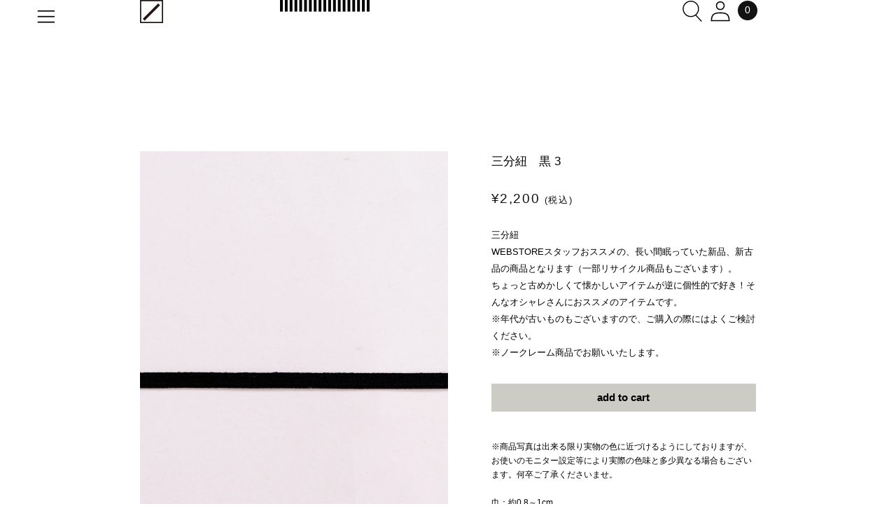

--- FILE ---
content_type: text/css
request_url: https://otsuka-gofukuten.com/cdn/shop/t/3/assets/style.css?v=137640545723228898951696654177
body_size: 3994
content:
*{margin:0;padding:0;-webkit-box-sizing:border-box;-moz-box-sizing:border-box;box-sizing:border-box}html{font-size:100%;overflow-y:scroll;-webkit-font-smoothing:antialiased;text-rendering:optimizeLegibility}ul,li{list-style:none}img{display:block;width:100%;height:auto}::selection{background-color:#000;color:#fff}a{text-decoration:none;color:#000}.text_border{text-decoration:underline}.font_bold{font-weight:700}.font12{font-size:12pt}.font13{font-size:13pt}.font14{font-size:14pt}.font15{font-size:15pt}.font16{font-size:16pt}.font17{font-size:17pt}.font18{font-size:18pt}.font19{font-size:19pt}.font20{font-size:20pt}p{font-size:10pt}.clear{clear:both}.img_100 img{width:100%;height:auto}body{color:#000;line-height:180%;margin:0;font-family:BB-Regular,Helvetica Neue,Helvetica,Arial,sans-serif;font-weight:400}#shopify-section-header{z-index:999;position:relative}#footer{margin-top:100px}.t_wrap{position:absolute;height:100%;left:50%;transform:translate(-50%);-webkit-transform:translateX(-50%);-moz-transform:translateX(-50%);-o-transform:translateX(-50%);-ms-transform:translateX(-50%)}.t_logo{position:absolute;width:30px;top:50%;right:-28px;transform:translateY(-50%);-webkit-transform:translateY(-50%);-moz-transform:translateY(-50%);-o-transform:translateY(-50%);-ms-transform:translateY(-50%)}#home #menu_b.menu_b_top{left:-52px;display:block}#home #menu_b{display:none}#menu_b a:not([href]){cursor:pointer}#menu_index{display:none;position:fixed;left:40px;bottom:0;width:240px;height:100%;background-size:contain;background-color:#7bff68;z-index:9996}.menu_close{position:absolute;z-index:999;width:20px;height:20px;top:15px;left:15px;display:block!important}.menu_close:after,.menu_close:before{display:block;content:"";position:absolute;top:50%;left:0;width:20px;height:2px;background:#000}.menu_close:before{-moz-transform:rotate(-45deg);-ms-transform:rotate(-45deg);-webkit-transform:rotate(-45deg);transform:rotate(-45deg)}.menu_close:after{-moz-transform:rotate(45deg);-ms-transform:rotate(45deg);-webkit-transform:rotate(45deg);transform:rotate(45deg)}.m_inner{padding:80px 0;position:absolute;bottom:0;width:100%}.m_inner>div>a,.m_inner>div>div>a{font-size:12pt;padding:5px 15px;display:block;position:relative;cursor:pointer}.m_inner>div>a.active{background:#c9cac3;border-bottom:1px solid #000}.m_inner>div>a.active.sub_b:after{content:"";background-image:url(/cdn/shop/t/1/assets/m_sign.svg);background-size:100% 100%;width:12px;height:10px;position:absolute;top:42%;right:15px;display:block;transform:rotate(180deg);-ms-transform:rotate(180deg);-moz-transform:rotate(180deg);-webkit-transform:rotate(180deg)}.m_inner>div>div{display:none;background:#c9cac3}.m_inner>div>div a{display:block;font-size:10pt;padding:5px 15px;background:#c9cac3;border-bottom:1px solid #000}.m_inner>div>div a:last-child{border:none}.m_inner>div>div a:hover{background:#7bff68}.m_inner>div>a:hover{background:#c9cac3}.m_inner div.sub_s a{padding:5px 25px;border-bottom:1px solid #000!important}.m_inner>div>div a.sub_s_b:after{content:"";background-image:url(/cdn/shop/t/1/assets/m_sign.svg);background-size:100% 100%;width:12px;height:10px;position:absolute;top:42%;right:15px;display:block}.m_inner>div>div a.active.sub_s_b:after{transform:rotate(180deg);-ms-transform:rotate(180deg);-moz-transform:rotate(180deg);-webkit-transform:rotate(180deg)}.m_inner>div>div>div{display:none}.m_inner>div>a b,.m_inner>div>div a b{position:absolute;z-index:-99;top:0;left:0;width:100%;height:100%}a.sp_m_logo{width:50%;display:inline-block;margin-bottom:50px}a.sp_insta{margin-top:20px;width:38px;display:inline-block}.loading{position:fixed;width:100%;height:100%;left:0;top:0;bottom:0;z-index:999999;opacity:1;background:#fff}.loader{position:absolute;display:inline-block;top:50%;left:50%;margin-left:-17px;margin-top:-30px;width:30px;height:30px;border-radius:30px;border:1px solid #ccc;border-right-color:transparent;-webkit-animation:spin 1s infinite linear;-moz-animation:spin 1s infinite linear}@-webkit-keyframes spin{0%{-webkit-transform:rotate(0deg);opacity:.4}50%{-webkit-transform:rotate(180deg);opacity:1}to{-webkit-transform:rotate(360deg);opacity:.4}}@-moz-keyframes spin{0%{-moz-transform:rotate(0deg);opacity:.4}50%{-moz-transform:rotate(180deg);opacity:1}to{-moz-transform:rotate(360deg);opacity:.4}}#menu_b{position:fixed;z-index:9995;left:40px;top:0}#menu_b .icon_button{width:52px}.wooslider .slides>li .title a{color:#fff;position:relative;height:auto;width:auto;z-index:1999}.wooslider-control-nav{opacity:1;-webkit-transition:.6s cubic-bezier(.78,.18,.34,.98);-moz-transition:.6s cubic-bezier(.78,.18,.34,.98);-ms-transition:.6s cubic-bezier(.78,.18,.34,.98);-o-transition:.6s cubic-bezier(.78,.18,.34,.98);transition:.6s cubic-bezier(.78,.18,.34,.98)}.active .wooslider-control-nav{opacity:0;-webkit-transition:.6s cubic-bezier(.78,.18,.34,.98);-moz-transition:.6s cubic-bezier(.78,.18,.34,.98);-ms-transition:.6s cubic-bezier(.78,.18,.34,.98);-o-transition:.6s cubic-bezier(.78,.18,.34,.98);transition:.6s cubic-bezier(.78,.18,.34,.98)}#header.active{-webkit-transition:.4s cubic-bezier(.78,.18,.34,.98);-moz-transition:.4s cubic-bezier(.78,.18,.34,.98);-ms-transition:.4s cubic-bezier(.78,.18,.34,.98);-o-transition:.4s cubic-bezier(.78,.18,.34,.98);transition:.4s cubic-bezier(.78,.18,.34,.98)}.content{height:100%;overflow-y:scroll}.top_slide{position:relative;top:0;overflow:hidden;width:100%;height:100%}.list_wrap{display:-ms-flexbox;display:flex;display:-webkit-flex;-ms-flex-wrap:wrap;flex-wrap:wrap;-webkit-flex-wrap:wrap}.list_just{display:flex;justify-content:space-between}.inner{max-width:1180px;margin:0 auto;padding:0 150px;position:relative}#head_icon{position:fixed;width:100%;top:0;left:0;z-index:99}#head_icon .inner{display:flex;justify-content:space-between}.head_icon01{width:33px}.head_icon02{width:128px;position:absolute;margin-left:200px}#item_list{margin-top:160px}.item_index{width:100%;display:grid;overflow:hidden;grid-template-columns:repeat(4,23.5%);grid-column-gap:2%}.item_index>div{margin-bottom:20%;position:relative;overflow:hidden}.sold_obi:after{content:"sold out";font-weight:700;position:absolute;text-align:center;width:90%;top:50%;left:50%;transform:translate(-50%,-50%);-webkit-transform:translate(-50%,-50%);-moz-transform:translate(-50%,-50%);-o-transform:translate(-50%,-50%);-ms-transform:translate(-50%,-50%);font-size:10pt;padding:6px 0;color:#929090;background:#f7f7f7b3}.item_index02{display:grid;margin-bottom:7.5%;grid-template-columns:1fr 1fr 1fr 1fr;grid-template-rows:1fr 1fr;gap:4% 2%;grid-auto-flow:row;grid-template-areas:"large large g01 g02" "large large g03 g04"}.large{grid-area:large;overflow:hidden;position:relative}.g01{grid-area:g01;position:relative}.g02{grid-area:g02;position:relative}.g03{grid-area:g03;position:relative}.g04{grid-area:g04;position:relative}.img-cover{background:none no-repeat scroll 50% 50% / cover #0000;background-size:cover!important;-webkit-background-size:cover!important}.img-cover>img{display:none!important}.wooslider_wrap{position:absolute;width:100%;top:0;left:0}.wooslider .slides>li a{display:block;width:100%;height:100%;position:absolute;z-index:2000}#footer{padding:0 0 200px}#footer .inner{max-width:1300px;padding:0 60px}.footer_wrap{display:flex;justify-content:space-between}#item_detail{margin-top:180px}.item_wrap{display:flex;justify-content:space-between}.item_img{width:50%}.item_img .flexslider{position:sticky;top:70px}.item_info{width:43%}.item_info .title{margin-top:40px;margin-bottom:26px}.item_info .title p{font-size:13pt}.item_info .price{margin-top:40px}.item_info .price p{font-size:14pt}.item_info .price p span{font-size:10pt}.item_info .note{margin-top:50px}.item_info .note p{font-size:10pt}.buy_button{margin-top:40px}.buy_button a{background:#ccccc5;display:block;text-align:center;padding:4px 0;font-size:10pt;font-weight:700}.item_info .information{margin-top:40px;margin-bottom:40px}.item_info .information p{font-size:9pt;line-height:170%}.item_info .warning{margin-top:100px}.item_info .warning p{font-size:9pt;line-height:170%}.st_button a{vertical-align:middle;background:#ccccc5;display:block;text-align:center;padding:4px 0;height:40px;font-size:10pt;letter-spacing:1px;position:relative}.st_button a>div{position:absolute;width:100%;top:50%;left:50%;transform:translate(-50%,-50%);-webkit-transform:translate(-50%,-50%);-moz-transform:translateY(-50%);-o-transform:translateY(-50%);-ms-transform:translateY(-50%)}.st_button a span{display:inline-block;margin-right:15px;vertical-align:-4px}.st_button.mail_button a span{width:28px}.st_button.tel_button a span{width:22px}#icons{position:fixed;z-index:999;top:20px;right:40px}#icons>a{width:22px;margin-left:15px;display:inline-block}.related{margin-top:100px;padding-top:10px}.related_title{border-top:1px solid #000;padding-top:10px}.related_list{margin-top:10px;display:grid;grid-template-columns:repeat(7,14.2%);grid-column-gap:.5%}.related_list>div{margin-right:15px}.related_list>div div{margin-top:10px}.related_list>div div p{font-size:10pt;line-height:150%}.main_image_wrap{margin:0 auto;padding:0 150px;position:relative}.main_image_wrap>div{margin-bottom:80px}.main_image_wrap>div:last-child{margin-bottom:0}.main_image_wrap .top_logo{position:fixed;right:0;top:50%;transform:translate(-408%,-50%);-webkit-transform:translate(-408%,-50%);-moz-transform:translate(-408%,-50%);-o-transform:translate(-408%,-50%);-ms-transform:translate(-408%,-50%)}.main_image_wrap .top_logo p{width:30px}#h_image>div.h_slide{width:100%;height:100%;position:absolute;overflow:hidden;z-index:-99}#h_image>div.h_slide img{top:0;width:auto;height:100%;position:absolute;transform:translate(-50%);-webkit-transform:translateX(-50%);-moz-transform:translateX(-50%);-o-transform:translateX(-50%);-ms-transform:translateX(-50%);left:50%}#h_image .top_logo{position:fixed;right:0;top:50%;transform:translate(-408%,-50%);-webkit-transform:translate(-408%,-50%);-moz-transform:translate(-408%,-50%);-o-transform:translate(-408%,-50%);-ms-transform:translate(-408%,-50%)}#h_image .top_logo p{width:30px}#h_cover .top_logo{position:fixed;right:0;top:50%;transform:translate(-408%,-50%);-webkit-transform:translate(-408%,-50%);-moz-transform:translate(-408%,-50%);-o-transform:translate(-408%,-50%);-ms-transform:translate(-408%,-50%)}#h_cover .top_logo{position:absolute;top:50%;right:0;transform:translateY(-50%);-webkit-transform:translateY(-50%);-moz-transform:translateY(-50%);-o-transform:translateY(-50%);-ms-transform:translateY(-50%)}#h_cover .top_logo p{width:30px}#main_image_sp{position:fixed}.is-clone{height:900px}.page_content .main-page-title{margin-top:180px;margin-bottom:100px}.page_content .inner{padding:0 460px 0 150px}.page_logo{position:fixed;right:100px;top:26%}.page_logo a{width:30px;display:block}.page_content p{line-height:180%}#footer{margin-top:150px}.footer_inner{border-top:1px solid #000;max-width:880px;margin:0 auto;padding:15px 20px 0;position:relative;display:flex;justify-content:space-between}.footer_inner a{font-size:9pt}.warning02{margin:0 0 0 auto;max-width:400px}.warning02 p{font-size:11pt;line-height:150%;color:red}.add_button{background:#ccccc5;width:100%;text-align:center;display:none}.add_button.sold_b{opacity:.6}.add_button input[type=submit]{padding:10px 0;font-family:BB-Regular,Helvetica Neue,Helvetica,Arial,sans-serif;cursor:pointer;font-size:11pt;letter-spacing:0px;font-weight:700;border:none;background:transparent;color:#000;display:block;width:100%}.add_button p{padding:10px 0;font-family:BB-Regular,Helvetica Neue,Helvetica,Arial,sans-serif;font-weight:700;font-size:11pt;letter-spacing:0px;line-height:100%}.sp_img{display:none!important}.header-wrapper{z-index:999}.header__heading,.header__inline-menu{display:none}.header>.header__heading-link{display:none}.header{width:100%;position:fixed;left:0;right:0;top:0;margin:0 auto!important;max-width:980px;padding:65px!important}#home .header{display:none}.shopify-section,.page-width{margin:0;padding:0}.cart-notification-wrapper.page-width{display:none}.product-form__submit{color:#000;background:#ccccc5;font-size:13px;font-weight:700;letter-spacing:0}.buy_button button{min-height:100%;padding:10px 0}.product__info-wrapper{padding:0;width:100%;max-width:100%}.product__info-wrapper{padding:0!important;width:100%;max-width:100%}.product-form__submit{min-height:auto;padding:14px 0}.product__info-container .product__description,fieldset.product-form__input .form__label{font-size:10pt}.item_info .product-form__input input[type=radio]+label{font-size:10pt;border:0;border-bottom:1px solid #000;border-radius:initial;padding:10px}.header__icon .icon path,.header__icon .icon rect{fill:#000}svg.icon.icon-cart{width:25px}.header__icon .icon{height:30px;width:30px}.header__icon,.header__icon--cart .icon{height:30px;width:52px}#home #shopify-section-footer{margin-top:0;height:0px}.main-page-title,.page_content h2{font-size:14pt}.search-modal{border:none}details[open] .modal-overlay:after{display:none}.header__icons{margin-top:-99px}.form__label{display:none}.item_info .select__select{text-align:center;height:35px;font-size:10pt;font-weight:700}.item_info .select .icon-caret,.customer select+svg{height:.4rem}.item_info .product__info-container .product-form{margin:0 0 2.5rem}.cart-item__name{font-size:12pt}header-drawer{display:none}.product-option{font-size:11pt!important}.title-wrapper-with-link .title{font-size:14pt}.cart__items .cart-item__media{width:20%}.cart__footer .totals__subtotal-value{font-size:16pt}.cart__footer .totals>h2{font-size:16pt}.cart__footer .tax-note,.cart__ctas button{font-size:12pt}.cart__checkout-button{min-height:auto;height:50px}.cart__empty-text{font-size:12pt}.cart__warnings .button{font-size:12pt;min-height:auto;height:50px}.cart-item__price-wrapper>*:only-child:not(.cart-item__discounted-prices){font-size:16pt}.quantity{width:calc(11rem / var(--font-body-scale) + var(--inputs-border-width) * 2);min-height:auto;height:65px}.cart-item>td+td{padding-left:4rem}#easy-points-widget{display:none}#account-page #easy-points-widget{display:block}.epw-logo{display:none!important}.epw-header strong:after{content:"\4f7f\7528\53ef\80fd";display:inline-block}.button,.button-label,.shopify-challenge__button,.customer button{font-size:11pt}.epw-form__balance{font-size:11pt!important}.customer>h1,.customer__title{font-size:14pt}.customer a{font-size:11pt}.customer:is(.account,.order) p{font-size:11pt}.customer:is(.account,.order) h2{font-size:11pt}.customer button{margin:4rem 0 1.5rem;font-size:11pt;min-height:auto;height:45px}.customer li[data-address]>h2{font-size:11pt}.addresses h2{font-size:14pt}.field__input,.select__select,.customer .field input,.customer select,.field__label,.customer .field label{font-size:11pt}.field__input:focus~.field__label,.field__input:not(:placeholder-shown)~.field__label,.field__input:-webkit-autofill~.field__label,.customer .field input:focus~label,.customer .field input:not(:placeholder-shown)~label,.customer .field input:-webkit-autofill~label{font-size:11pt}.field__input,.select__select,.customer .field input,.customer select{font-size:11pt;height:55px;min-height:auto}.shopify-section .customer.addresses.section-template--17776987341114__main-padding,#shopify-section-template--17776987406650__main,#shopify-section-template--17776987504954__main,#shopify-section-template--17776987570490__main,#shopify-section-template--17776987242810__main,#shopify-section-template--17776988062010__main{margin-top:70px}#shopify-section-template--17776988062010__main .title{font-size:16pt}.product__info-container .product__description{line-height:180%}.product-form__submit{min-height:auto;height:40px;margin-bottom:8px!important}.item_wrap .product__info-container .product__description{margin:1rem 0 2rem}.item_wrap .product-form__input--dropdown{margin-bottom:0rem}.item_wrap .product__info-container>*+*{margin:.5rem 0}#normal_page .page_content{margin-top:180px}#normal_page .page_content p{font-size:12pt}.page_content .main-page-title{font-weight:400}.product-form__error-message-wrapper svg{margin-top:4px}span.product-form__error-message{font-size:10pt}textarea#ContactForm-body{height:300px}.field__button{height:57px}.item_info #_ngc_stock_notice_btn{display:none;margin-top:0;height:40px;width:100%!important;font-size:11pt;background-color:#ccccc5;color:#000;border-radius:0;border:1px solid#FFFFFF;font-size:10pt;letter-spacing:1px}.item_info.restock #_ngc_stock_notice_btn{display:block}#ngc-restock .ngc__modal{border-radius:0}.variant-select{-webkit-appearance:none;border-radius:0;padding:5px;border:1px solid #000000}.ngc__modal__companyName{display:none!important}.ngc__modal__input input{border:1px solid #000;-webkit-appearance:none;border-radius:0;padding:5px}.ngc__modal__inner{width:85%}.is-empty .warning{display:none}.warning{position:absolute;top:-247px;width:35%}.warning .warning_title p{font-size:13pt;color:red;font-weight:700}.warning .warning_note{margin-top:10px}.warning .warning_note p{font-size:11pt;line-height:150%}.warning .warning_note p span{color:red;font-weight:700}.item_info .rental-app-show-button{height:42px;font-size:10pt;letter-spacing:1px;border-radius:0;font-weight:400}.item_info .rental-app-show-button-calendar{display:none}.rental-app-form #rental-app-variant-selector,.rental-app-form #rental-app-quantity-selector,.rental-app-form #rental-app-begin-input,.rental-app-form #rental-app-end-input{display:flex;justify-content:center;align-items:center;height:45px;padding:0 18px;appearance:none!important;-webkit-appearance:none;-moz-appearance:none;background:#fff!important;width:100%;margin-bottom:0;color:#000;border:1px solid #606060;border-radius:0;-webkit-font-smoothing:antialiased;-webkit-text-size-adjust:100%;font-size:16px;margin-top:3px;font-weight:700}.rental-app-variantInfoWrapper{height:60px}.rental-app-cart-submit,.rental-app-close-button{min-height:45px!important}.cart-count-bubble{left:0}.header__icon{width:30px;margin-left:10px}#rental-app-select-begin.rental-app-begin-label{opacity:0;position:relative}.rental-app-beginWrapper:after{content:"\3054\7740\7528\65e5";color:#000;position:absolute;top:0;left:0;font-weight:700}.gradient #ui-datepicker-div{z-index:999!important}@media screen and (max-width: 820px){.top-page,#home{overflow:hidden}#home .t_wrap{width:100%!important}#home .t_logo{right:28px}#home #menu_b.menu_b_top{top:4px;left:2px}#menu_index{left:0}.head_icon01{display:none}.inner,.page_content .inner{padding:0 50px}.page_logo{right:0}}@media screen and (max-width: 530px){.sp_img{display:block!important}.pc_img{display:none!important}.header__icons{margin-top:-70px;margin-right:-10px}.sub_grand_menu{display:block}.header{padding:50px 25px!important}.m_inner{height:100%;padding:120px 0 80px}.m_inner>div>a,.m_inner>div>div a{font-size:13pt;padding:15px}.m_inner>div>div>a{font-size:12pt;padding:15px}.m_inner div.sub_s a{padding:15px 30px}.m_inner>div>div>a:hover{background:#c9cac3}#menu_b{left:0;top:0;bottom:auto}#menu_b .icon_button{width:72px}#menu_index{left:0;width:100%;height:100%;overflow:scroll}.header__icon--cart{margin-right:-.5rem}.head_icon01{width:25px;display:none}.head_icon02{width:100px;margin-left:70px;display:none}.cart-count-bubble{height:24px;width:24px;top:31px}.button-navi-icon.close{background:transparent}.inner{padding:0 15px}#item_list{margin-top:120px}.item_index{grid-template-columns:repeat(2,48.5%);grid-column-gap:4%}.item_index02{margin-bottom:25.5%;display:grid;grid-template-columns:1fr 1fr;grid-template-rows:1fr 1fr 1fr 1fr;gap:3.5% 4%;grid-template-areas:"large large" "large large" "g01 g02" "g03 g04"}.large{grid-area:large;height:max-content}.g01{grid-area:g01}.g02{grid-area:g02}.g03{grid-area:g03}.g04{grid-area:g04}#icons{right:16px}#item_detail{margin-top:72px}.item_wrap{display:block}.item_img,.item_info{width:100%}.item_info .title{margin-bottom:0}.item_info .price{margin-top:0}.item_info .note{margin-top:20px}.item_info .warning{margin-top:40px}.item_wrap .product__info-container .product__description{margin:1rem 0 2.2rem}.related_list{grid-template-columns:repeat(3,34%);grid-column-gap:.5%}.related{border-top:none;margin-top:80px;padding-top:0}.related_list>div{margin-bottom:25px}.wooslider_wrap{position:static}.wooslider .slides>li{height:auto!important}.wooslider .slides img{display:block!important}header-drawer{display:none}.page_logo{display:none;position:fixed;right:0;top:50%;transform:translateY(-50%);-webkit-transform:translateY(-50%);-moz-transform:translateY(-50%);-o-transform:translateY(-50%);-ms-transform:translateY(-50%)}.page_content .inner{padding:0 25px}.page_content .main-page-title{margin-top:160px;margin-bottom:70px;font-size:12pt}.page_content{margin-top:100px}#home #menu_b{display:block}.epw-container{left:16px;right:auto!important}.cart__items .cart-item__media{width:100%}.cart-item>td+td{padding-left:0rem}.header__icon{width:24px;margin-left:20px;margin-right:0}.header__icon .icon{height:24px;width:24px}svg.modal__toggle-open.icon.icon-search{margin-top:60px}#normal_page .page_content{margin-top:155px}#normal_page .page_content p{font-size:11.5pt}#shopify-section-template--17776987963706__form .contact__button{margin-top:0}.contact__button button{width:100%}#footer .inner{padding:0 20px}.footer_wp{padding-top:15px;border-top:1px solid #000;display:flex}.footer_wp>div:first-child{margin-right:25px}.footer_wp>div a{display:block;font-size:12px}.item_info .product-form__buttons{width:100%;z-index:999;bottom:0;left:0;background:#ccccc5;-webkit-transition:.6s cubic-bezier(.78,.18,.34,.98);-moz-transition:.6s cubic-bezier(.78,.18,.34,.98);-ms-transition:.6s cubic-bezier(.78,.18,.34,.98);-o-transition:.6s cubic-bezier(.78,.18,.34,.98);transition:.6s cubic-bezier(.78,.18,.34,.98)}.item_info .product-form__submit{margin-bottom:0;height:50px}.active .item_info .product-form__buttons{opacity:1;-webkit-transition:.6s cubic-bezier(.78,.18,.34,.98);-moz-transition:.6s cubic-bezier(.78,.18,.34,.98);-ms-transition:.6s cubic-bezier(.78,.18,.34,.98);-o-transition:.6s cubic-bezier(.78,.18,.34,.98);transition:.6s cubic-bezier(.78,.18,.34,.98)}#shopify-section-template--17776987963706__form .inner{padding:0 25px}.product-form__submit{margin-bottom:0!important}.warning{position:static;width:100%}#home .header{display:grid}#home .header-wrapper{position:fixed}.rental-app-variantWrapper,.rental-app-quantityWrapper,.rental-app-checkboxWrapper{margin-bottom:10px!important}.rental-app-form .rental-app-content{position:fixed;z-index:9996}#ui-datepicker-div.ui-datepicker{z-index:9997!important}}
/*# sourceMappingURL=/cdn/shop/t/3/assets/style.css.map?v=137640545723228898951696654177 */


--- FILE ---
content_type: text/css
request_url: https://otsuka-gofukuten.com/cdn/shop/t/3/assets/flexslider.css?v=61383138588952880241696654177
body_size: 36
content:
.flex-container a:active,.flexslider a:active,.flex-container a:focus,.flexslider a:focus{outline:none}.slides,.flex-control-nav,.flex-direction-nav{margin:0;padding:0;list-style:none}.flexslider{margin:0;padding:0}.flexslider .slides>li{display:none;-webkit-backface-visibility:hidden}.flexslider .slides img{width:100%;display:block}.flex-pauseplay span{text-transform:capitalize}.slides:after{content:".";display:block;clear:both;visibility:hidden;line-height:0;height:0}html[xmlns] .slides{display:block}* html .slides{height:1%}.no-js .slides>li:first-child{display:block}.flexslider{position:relative;width:100%;margin:0 auto;overflow:hidden}.loading .flex-viewport{max-height:300px}.flexslider .slides{zoom:1}.carousel li{margin-right:5px}.flex-direction-nav{*height: 0}.flex-direction-nav a{width:100px;height:100%;margin:0;display:block;position:absolute;top:0;z-index:10;cursor:pointer;text-indent:-9999px}.flex-direction-nav .flex-next{background:url(next.svg) no-repeat 0px 50%;right:-50px;width:60px;-webkit-transition:.8s cubic-bezier(.78,.18,.34,.98);-moz-transition:.8s cubic-bezier(.78,.18,.34,.98);-ms-transition:.8s cubic-bezier(.78,.18,.34,.98);-o-transition:.8s cubic-bezier(.78,.18,.34,.98);transition:.8s cubic-bezier(.78,.18,.34,.98)}.flex-direction-nav .flex-prev{background:url(prev.svg) no-repeat 0 50%;left:-50px;width:60px;-webkit-transition:.8s cubic-bezier(.78,.18,.34,.98);-moz-transition:.8s cubic-bezier(.78,.18,.34,.98);-ms-transition:.8s cubic-bezier(.78,.18,.34,.98);-o-transition:.8s cubic-bezier(.78,.18,.34,.98);transition:.8s cubic-bezier(.78,.18,.34,.98)}.flexslider:hover .flex-next{opacity:.8;right:5px;-webkit-transition:.4s cubic-bezier(.78,.18,.34,.98);-moz-transition:.4s cubic-bezier(.78,.18,.34,.98);-ms-transition:.4s cubic-bezier(.78,.18,.34,.98);-o-transition:.4s cubic-bezier(.78,.18,.34,.98);transition:.4s cubic-bezier(.78,.18,.34,.98)}.flexslider:hover .flex-prev{opacity:.8;left:5px;-webkit-transition:.4s cubic-bezier(.78,.18,.34,.98);-moz-transition:.4s cubic-bezier(.78,.18,.34,.98);-ms-transition:.4s cubic-bezier(.78,.18,.34,.98);-o-transition:.4s cubic-bezier(.78,.18,.34,.98);transition:.4s cubic-bezier(.78,.18,.34,.98)}.flexslider:hover .flex-next:hover,.flexslider:hover .flex-prev:hover{opacity:1}.flex-direction-nav .flex-disabled{opacity:.3!important;filter:alpha(opacity=30);cursor:default}.flex-control-nav{width:100%;position:absolute;bottom:0;text-align:center;z-index:99}.flex-control-nav li{margin:0 6px;display:inline-block;zoom:1;*display: inline}.flex-control-paging li a{width:7px;height:7px;display:block;background:#fff;cursor:pointer;text-indent:-9999px;-webkit-border-radius:20px;-moz-border-radius:20px;-o-border-radius:20px;border-radius:20px}.flex-control-paging li a:hover{background:#000}.flex-control-paging li a.flex-active{background:#000;cursor:default}.flex-control-thumbs{margin:20px 0 0;position:static;overflow:hidden;display:flex;justify-content:space-between}.flex-control-thumbs li{width:30%;margin:0}.flex-control-thumbs img{width:100%;display:block;cursor:pointer}.flex-control-thumbs img:hover{opacity:1}.flex-control-thumbs .flex-active{opacity:1;cursor:default}@media screen and (max-width: 530px){.flexslider{position:relative;width:100%;margin:0 auto}.flex-direction-nav .flex-next{background:url(next.svg) no-repeat 0px 35%;right:0;width:30px}.flex-direction-nav .flex-prev{background:url(prev.svg) no-repeat 0 35%;left:0;width:30px}.flex-direction-nav{display:none}}
/*# sourceMappingURL=/cdn/shop/t/3/assets/flexslider.css.map?v=61383138588952880241696654177 */


--- FILE ---
content_type: text/javascript
request_url: https://otsuka-gofukuten.com/cdn/shop/t/3/assets/css_browser_selector.js?v=139212773964717847131696654177
body_size: -260
content:
function css_browser_selector(u){var ua=u.toLowerCase(),is=function(t){return ua.indexOf(t)>-1},g="gecko",w="webkit",s="safari",o="opera",m="mobile",h=document.documentElement,b=[!/opera|webtv/i.test(ua)&&/msie\s(\d)/.test(ua)?"ie ie"+RegExp.$1:is("firefox/2")?g+" ff2":is("firefox/3.5")?g+" ff3 ff3_5":is("firefox/3.6")?g+" ff3 ff3_6":is("firefox/3")?g+" ff3":is("gecko/")?g:is("opera")?o+(/version\/(\d+)/.test(ua)?" "+o+RegExp.$1:/opera(\s|\/)(\d+)/.test(ua)?" "+o+RegExp.$2:""):is("konqueror")?"konqueror":is("blackberry")?m+" blackberry":is("android")?m+" android":is("chrome")?w+" chrome":is("iron")?w+" iron":is("applewebkit/")?w+" "+s+(/version\/(\d+)/.test(ua)?" "+s+RegExp.$1:""):is("mozilla/")?g:"",is("j2me")?m+" j2me":is("iphone")?m+" iphone":is("ipod")?m+" ipod":is("ipad")?m+" ipad":is("mac")||is("darwin")?"mac":is("webtv")?"webtv":is("win")?"win"+(is("windows nt 6.0")?" vista":""):is("freebsd")?"freebsd":is("x11")||is("linux")?"linux":"","js"];return c=b.join(" "),h.className+=" "+c,c}css_browser_selector(navigator.userAgent);
//# sourceMappingURL=/cdn/shop/t/3/assets/css_browser_selector.js.map?v=139212773964717847131696654177


--- FILE ---
content_type: image/svg+xml
request_url: https://otsuka-gofukuten.com/cdn/shop/t/3/assets/icon_button.svg?v=90159116067098713211696654177
body_size: -480
content:
<?xml version="1.0" encoding="utf-8"?>
<!-- Generator: Adobe Illustrator 27.6.1, SVG Export Plug-In . SVG Version: 6.00 Build 0)  -->
<svg version="1.1" id="_レイヤー_2" xmlns="http://www.w3.org/2000/svg" xmlns:xlink="http://www.w3.org/1999/xlink" x="0px"
	 y="0px" viewBox="0 0 24.6 21.1" style="enable-background:new 0 0 24.6 21.1;" xml:space="preserve">
<style type="text/css">
	.st0{fill:none;stroke:#000000;stroke-width:0.8;stroke-miterlimit:10;}
</style>
<line class="st0" x1="6.5" y1="7.3" x2="18" y2="7.3"/>
<line class="st0" x1="6.5" y1="11" x2="18" y2="11"/>
<line class="st0" x1="6.5" y1="14.7" x2="18" y2="14.7"/>
</svg>


--- FILE ---
content_type: image/svg+xml
request_url: https://otsuka-gofukuten.com/cdn/shop/t/3/assets/head_icon01.svg?v=23877235915748157461696654177
body_size: -271
content:
<?xml version="1.0" encoding="utf-8"?>
<!-- Generator: Adobe Illustrator 27.2.0, SVG Export Plug-In . SVG Version: 6.00 Build 0)  -->
<svg version="1.1" id="_レイヤー_2" xmlns="http://www.w3.org/2000/svg" xmlns:xlink="http://www.w3.org/1999/xlink" x="0px"
	 y="0px" viewBox="0 0 8.9 8.9" style="enable-background:new 0 0 8.9 8.9;" xml:space="preserve">
<style type="text/css">
	.st0{fill:none;}
	.st1{fill:#231815;}
</style>
<g id="ol">
	<g>
		<g>
			<rect x="0.2" y="0.2" class="st0" width="8.4" height="8.4"/>
			<path class="st1" d="M8.9,8.9H0V0h8.9V8.9z M0.5,8.4h7.9V0.5H0.5V8.4z"/>
		</g>
		<g>
			<line class="st0" x1="1.5" y1="7.6" x2="7.4" y2="1.6"/>
			<rect x="0.2" y="4.1" transform="matrix(0.7071 -0.7071 0.7071 0.7071 -1.9711 4.4829)" class="st1" width="8.4" height="1"/>
		</g>
	</g>
</g>
</svg>


--- FILE ---
content_type: text/plain
request_url: https://www.google-analytics.com/j/collect?v=1&_v=j102&a=629473680&t=pageview&_s=1&dl=https%3A%2F%2Fotsuka-gofukuten.com%2Fproducts%2Fcollection18&ul=en-us%40posix&dt=%E4%B8%89%E5%88%86%E7%B4%90%E3%80%80%E9%BB%92%203%20%E2%80%93%20%E5%A4%A7%E5%A1%9A%E5%91%89%E6%9C%8D%E5%BA%97&sr=1280x720&vp=1280x720&_u=YEBAAEABAAAAACAAI~&jid=1398306633&gjid=1732816930&cid=943501662.1769307600&tid=UA-198033165-1&_gid=1514418924.1769307600&_r=1&_slc=1&gtm=45He61m0n81P56NWTZv9103770217za200zd9103770217&gcd=13l3l3l3l1l1&dma=0&tag_exp=103116026~103200004~104527906~104528501~104684208~104684211~105391252~115616986~115938465~115938468~116682876~116992597~117041588~117042506&z=858449471
body_size: -452
content:
2,cG-6B9FCJ3PES

--- FILE ---
content_type: text/javascript
request_url: https://otsuka-gofukuten.com/cdn/shop/t/3/assets/app_common.js?v=18362529149285863871696654177
body_size: -118
content:
$(document).ready(function(){$(function(){$("#menu_b").click(function(){$("#menu_b .button-navi-icon").addClass("close"),$(".button-close").css("z-index","9999"),$("html, body").css("overflow","hidden"),$("#menu_index").fadeIn()})}),$(function(){$(".menu_b_top").click(function(){$("#menu_index").fadeIn()})}),$(function(){$(".button-close").click(function(){$(".sub_grand_menu_top .button-navi-icon").removeClass("close"),$(".button-close").css("z-index","-9999"),$("html, body").css("overflow","visible"),$("#menu_index").fadeOut(),$("#sp_header").addClass("active")})}),$(function(){$(".m_inner > div > a.sub_b").click(function(){return $(".sub").slideUp(),$(this).next(".sub").slideDown(),$(".m_inner > div > a.sub_b").removeClass("active"),$(this).addClass("active"),$(".m_inner > div > a.sub_b").find("b").css("z-index","-99"),$(this).find("b").css("z-index","99"),$(".m_inner > div > a.sub_b").not(click02).removeClass("active"),!1})}),$(function(){$(".m_inner > div > div > a.sub_s_b").click(function(){var click=$("+.sub_s",this),click022=$(this);return click.slideDown(),click022.addClass("active"),$(".sub_s").not(click).slideUp(),$(".m_inner > div > div > a").not(click022).removeClass("active"),$(".m_inner > div > div a b").css("z-index","99"),!1})}),$(function(){$(".menu_close").click(function(){$("#menu_index").fadeOut(),$("#menu_index .sub").fadeOut(),$("#menu_index .sub").fadeOut(),$(".m_inner > div > a.sub_b").removeClass("active"),$(".m_inner > div > div > a").removeClass("active"),$("html, body").css("overflow","visible")})}),$(function(){$(".m_inner > div > a b").click(function(){return $(".m_inner > div > div").slideUp(),$(".m_inner > div > a.sub_b").removeClass("active"),$(this).css("z-index","-99"),!1})}),$(function(){$(".m_inner > div > div a b").click(function(){return $(".m_inner > div > div > div").slideUp(),$(".m_inner > div > div a").removeClass("active"),$(this).css("z-index","-99"),!1})}),$(function(){$(".header__icon--search").click(function(){return $("#menu_b").css("z-index","99"),!1})}),$(function(){$(".search-modal__close-button").click(function(){return $("#menu_b").css("z-index","9995"),!1})}),$(window).on("scroll",function(){var winPosTop=$(window).scrollTop();winPosTop>=300?$("#f_banner").addClass("active"):winPosTop<300&&$("#f_banner").removeClass("active")}),$(window).on("scroll",function(){var winPosTop=$(window).scrollTop();winPosTop>=200?$("body").addClass("active"):winPosTop<200&&$("body").removeClass("active")}),$(".anchor, .home_menu a, .menus a, .top_scroll a").click(function(){var target=$(this.hash);if(target){var targetOffset=target.offset().top;return $("html,body").animate({scrollTop:targetOffset},1500,"easeInOutQuint"),!1}})});
//# sourceMappingURL=/cdn/shop/t/3/assets/app_common.js.map?v=18362529149285863871696654177


--- FILE ---
content_type: image/svg+xml
request_url: https://otsuka-gofukuten.com/cdn/shop/t/3/assets/icon_mail.svg?v=173897136506007250861696654177
body_size: -341
content:
<?xml version="1.0" encoding="utf-8"?>
<!-- Generator: Adobe Illustrator 27.0.1, SVG Export Plug-In . SVG Version: 6.00 Build 0)  -->
<svg version="1.1" id="_レイヤー_2" xmlns="http://www.w3.org/2000/svg" xmlns:xlink="http://www.w3.org/1999/xlink" x="0px"
	 y="0px" viewBox="0 0 14.8 8.9" style="enable-background:new 0 0 14.8 8.9;" xml:space="preserve">
<g id="_レイヤー_1-2">
	<g>
		<path d="M14.8,8.9H0V0h14.8V8.9z M0.4,8.5h14V0.4h-14V8.5z"/>
		<path d="M7.4,6c0,0-0.1,0-0.1,0L0.1,0.4C0,0.3,0,0.2,0,0.1S0.1,0,0.2,0h14.4c0.1,0,0.2,0.1,0.2,0.1c0,0.1,0,0.2-0.1,0.2L7.5,5.9
			C7.5,5.9,7.4,6,7.4,6L7.4,6z M0.8,0.4l6.6,5.1L14,0.4H0.8z"/>
	</g>
</g>
</svg>


--- FILE ---
content_type: image/svg+xml
request_url: https://otsuka-gofukuten.com/cdn/shop/t/3/assets/head_icon02.svg?v=2437335141120383101696654177
body_size: -352
content:
<?xml version="1.0" encoding="UTF-8"?>
<svg id="_レイヤー_2" data-name="レイヤー 2" xmlns="http://www.w3.org/2000/svg" viewBox="0 0 45.58 6.13">
  <defs>
    <style>
      .cls-1 {
        fill: none;
        stroke: #000;
        stroke-miterlimit: 10;
        stroke-width: 1.42px;
      }
    </style>
  </defs>
  <g id="ol">
    <g>
      <line class="cls-1" x1="44.87" x2="44.87" y2="6.13"/>
      <line class="cls-1" x1="42.42" x2="42.42" y2="6.13"/>
      <line class="cls-1" x1="39.96" x2="39.96" y2="6.13"/>
      <line class="cls-1" x1="37.51" x2="37.51" y2="6.13"/>
      <line class="cls-1" x1="35.06" x2="35.06" y2="6.13"/>
      <line class="cls-1" x1="32.6" x2="32.6" y2="6.13"/>
      <line class="cls-1" x1="30.15" x2="30.15" y2="6.13"/>
      <line class="cls-1" x1="27.7" x2="27.7" y2="6.13"/>
      <line class="cls-1" x1="25.24" x2="25.24" y2="6.13"/>
      <line class="cls-1" x1="22.79" x2="22.79" y2="6.13"/>
      <line class="cls-1" x1="20.34" x2="20.34" y2="6.13"/>
      <line class="cls-1" x1="17.88" x2="17.88" y2="6.13"/>
      <line class="cls-1" x1="15.43" x2="15.43" y2="6.13"/>
      <line class="cls-1" x1="12.98" x2="12.98" y2="6.13"/>
      <line class="cls-1" x1="10.52" x2="10.52" y2="6.13"/>
      <line class="cls-1" x1="8.07" x2="8.07" y2="6.13"/>
      <line class="cls-1" x1="5.62" x2="5.62" y2="6.13"/>
      <line class="cls-1" x1="3.16" x2="3.16" y2="6.13"/>
      <line class="cls-1" x1=".71" x2=".71" y2="6.13"/>
    </g>
  </g>
</svg>